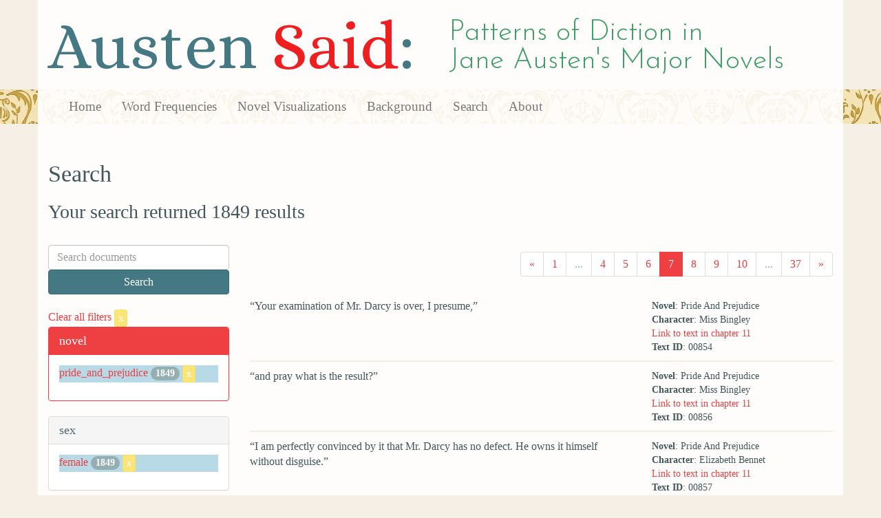

--- FILE ---
content_type: text/html; charset=utf-8
request_url: https://austen.unl.edu/search?novel=pride_and_prejudice&page=7&rows=50&sex=female
body_size: 6523
content:
<!DOCTYPE html>
<html xmlns:xs="http://www.w3.org/2001/XMLSchema" xmlns:tei="http://www.tei-c.org/ns/1.0" xmlns:functx="http://www.functx.com" xmlns="http://www.w3.org/1999/xhtml" class="search" hc="a0" hcx="0">
<head>
  <title>Austen</title>

  <meta http-equiv="Content-Type" content="text/html; charset=utf-8">
  <meta charset="utf-8">
  <meta http-equiv="X-UA-Compatible" content="IE=edge,chrome=1">
  <meta name="csrf-param" content="authenticity_token" />
<meta name="csrf-token" content="hGL4wZ5kAU3CVy52fe5mYekO11iouwZIetEGESfA793a2u9UZSiTdTv3RaDRXOaZwkN7G63GJ0w4QDXVsKJJrw" />
  <link rel="shortcut icon" type="image/x-icon" href="/assets/favicon-560f9beb82e4e35fc8c254191b220eb54de7ca6459e68a840f6ff14f379d59bb.ico" />
  
  <!-- Stylesheets -->
  
  <!-- Only need to call application because application calls the other two? -kmd 
	  todo figure this out and then remove comment -->
  <link rel="stylesheet" media="all" href="/assets/application-6603140774732962aa37b6551f958504a7aa9368ecce2939be1a54e3807f10cf.css" data-turbolinks-track="false" />



  <!-- Scripts -->
  <script src="https://ajax.googleapis.com/ajax/libs/jquery/1.10.2/jquery.min.js"></script>
  <!-- As above, application is calling the other files -->
  <script src="/assets/application-90ca552ef3b8f794966657cdf6484665bc5b48fe6b1199a4035d3d64f8fc6768.js" data-turbolinks-track="false"></script>
  

</head>

<body>
	
	<div class="header"><div class="container"><div class="site_title">
	<h1>Austen <span class="title_said">Said</span>:</h1>
	<h2>Patterns of Diction in <span class="secondary_title">Jane Austen's Major Novels</span></h2>
</div></div>


<div class="navbar navbar-default">
      <div class="container">
        <div class="navbar-header">
          <button type="button" class="navbar-toggle" data-toggle="collapse" data-target=".navbar-collapse">
            <span class="icon-bar"></span>
            <span class="icon-bar"></span>
            <span class="icon-bar"></span>
          </button>
         
        </div>
        <div class="navbar-collapse collapse">
          <ul class="nav navbar-nav">
            <li><a href="/">Home</a></li>
            <li><a href="/frequencies">Word Frequencies</a></li>
            <li><a href="/visualizations">Novel Visualizations</a></li>
            <li><a href="/background">Background</a></li>
            <li><a href="/search">Search</a></li>
            <li><a href="/about">About</a></li>
          </ul>
        </div>

      </div>
    </div>
</div><!-- /header -->


    <div class="container" id="wrapper">
      <h2>Search</h2>

<h3>Your search returned 1849 results</h3>

<br/>

<div class="row">
  <div class="col-md-3">
    <form class="form-inline" action="/search" accept-charset="UTF-8" method="get">
      <div class="form-group">
        <input type="hidden" name="qfield" id="qfield" value="text" autocomplete="off" />
          <input type="hidden" name="novel" id="novel" value="pride_and_prejudice" autocomplete="off" />
          
          <input type="hidden" name="sex" id="sex" value="female" autocomplete="off" />
          
          
          
          
          
          
          
        <input type="text" name="qtext" id="qtext" placeholder="Search documents" class="form-control main_search_text" />
        <input type="submit" name="commit" value="Search" class="btn btn-info submit_main_search_text" data-disable-with="Search" />
      </div>
</form>
    <br/>

      <div class="clear-filters-container">
        <a href="/search">
          Clear all filters 
          <button class="btn btn-warning btn-xs">x</button>
</a>      </div>

      <div class="panel panel-primary">
    <div class="panel-heading">
      <h3 class="panel-title">novel</h3>
    </div>
    <div class="panel-body">
      <ul class="list-unstyled">
          <li class=selected >
            <a href="/search?action=search&amp;controller=search&amp;novel=pride_and_prejudice&amp;rows=50&amp;sex=female">pride_and_prejudice</a> 
            <span class="badge">1849</span>
                <a href="/search?action=search&amp;controller=search&amp;rows=50&amp;sex=female">
                  <button class="btn btn-warning btn-xs">x</button>
</a>              </button>
          </li>
      </ul>
    </div>
  </div>


      <div class="panel panel-default">
    <div class="panel-heading">
      <h3 class="panel-title">sex</h3>
    </div>
    <div class="panel-body">
      <ul class="list-unstyled">
          <li class=selected >
            <a href="/search?action=search&amp;controller=search&amp;novel=pride_and_prejudice&amp;rows=50&amp;sex=female">female</a> 
            <span class="badge">1849</span>
                <a href="/search?action=search&amp;controller=search&amp;novel=pride_and_prejudice&amp;rows=50">
                  <button class="btn btn-warning btn-xs">x</button>
</a>              </button>
          </li>
      </ul>
    </div>
  </div>


      <div class="panel panel-default">
    <div class="panel-heading">
      <h3 class="panel-title">character_type</h3>
    </div>
    <div class="panel-body">
      <ul class="list-unstyled">
          <li  >
            <a href="/search?action=search&amp;character_type=&amp;controller=search&amp;novel=pride_and_prejudice&amp;rows=50&amp;sex=female">No label</a> 
            <span class="badge">9</span>
          </li>
          <li  >
            <a href="/search?action=search&amp;character_type=fool&amp;controller=search&amp;novel=pride_and_prejudice&amp;rows=50&amp;sex=female">fool</a> 
            <span class="badge">545</span>
          </li>
          <li  >
            <a href="/search?action=search&amp;character_type=heroine&amp;controller=search&amp;novel=pride_and_prejudice&amp;rows=50&amp;sex=female">heroine</a> 
            <span class="badge">1123</span>
          </li>
          <li  >
            <a href="/search?action=search&amp;character_type=neutral&amp;controller=search&amp;novel=pride_and_prejudice&amp;rows=50&amp;sex=female">neutral</a> 
            <span class="badge">160</span>
          </li>
      </ul>
    </div>
  </div>


      <div class="panel panel-default">
    <div class="panel-heading">
      <h3 class="panel-title">marriage status</h3>
    </div>
    <div class="panel-body">
      <ul class="list-unstyled">
          <li  >
            <a href="/search?action=search&amp;controller=search&amp;marriage_status=married&amp;novel=pride_and_prejudice&amp;rows=50&amp;sex=female">married</a> 
            <span class="badge">380</span>
          </li>
          <li  >
            <a href="/search?action=search&amp;controller=search&amp;marriage_status=mda&amp;novel=pride_and_prejudice&amp;rows=50&amp;sex=female">mda</a> 
            <span class="badge">99</span>
          </li>
          <li  >
            <a href="/search?action=search&amp;controller=search&amp;marriage_status=unmarried&amp;novel=pride_and_prejudice&amp;rows=50&amp;sex=female">unmarried</a> 
            <span class="badge">1265</span>
          </li>
          <li  >
            <a href="/search?action=search&amp;controller=search&amp;marriage_status=widowed&amp;novel=pride_and_prejudice&amp;rows=50&amp;sex=female">widowed</a> 
            <span class="badge">105</span>
          </li>
      </ul>
    </div>
  </div>


      <div class="panel panel-default">
    <div class="panel-heading">
      <h3 class="panel-title">class status</h3>
    </div>
    <div class="panel-body">
      <ul class="list-unstyled">
          <li  >
            <a href="/search?action=search&amp;class_status=aristocrat&amp;controller=search&amp;novel=pride_and_prejudice&amp;rows=50&amp;sex=female">aristocrat</a> 
            <span class="badge">77</span>
          </li>
          <li  >
            <a href="/search?action=search&amp;class_status=gentry&amp;controller=search&amp;novel=pride_and_prejudice&amp;rows=50&amp;sex=female">gentry</a> 
            <span class="badge">157</span>
          </li>
          <li  >
            <a href="/search?action=search&amp;class_status=landed+gentry&amp;controller=search&amp;novel=pride_and_prejudice&amp;rows=50&amp;sex=female">landed gentry</a> 
            <span class="badge">1481</span>
          </li>
          <li  >
            <a href="/search?action=search&amp;class_status=professional+class&amp;controller=search&amp;novel=pride_and_prejudice&amp;rows=50&amp;sex=female">professional class</a> 
            <span class="badge">106</span>
          </li>
          <li  >
            <a href="/search?action=search&amp;class_status=working+class&amp;controller=search&amp;novel=pride_and_prejudice&amp;rows=50&amp;sex=female">working class</a> 
            <span class="badge">28</span>
          </li>
      </ul>
    </div>
  </div>


      <div class="panel panel-default">
    <div class="panel-heading">
      <h3 class="panel-title">age</h3>
    </div>
    <div class="panel-body">
      <ul class="list-unstyled">
          <li  >
            <a href="/search?action=search&amp;age=&amp;controller=search&amp;novel=pride_and_prejudice&amp;rows=50&amp;sex=female">No label</a> 
            <span class="badge">11</span>
          </li>
          <li  >
            <a href="/search?action=search&amp;age=middle-aged&amp;controller=search&amp;novel=pride_and_prejudice&amp;rows=50&amp;sex=female">middle-aged</a> 
            <span class="badge">366</span>
          </li>
          <li  >
            <a href="/search?action=search&amp;age=old&amp;controller=search&amp;novel=pride_and_prejudice&amp;rows=50&amp;sex=female">old</a> 
            <span class="badge">101</span>
          </li>
          <li  >
            <a href="/search?action=search&amp;age=out&amp;controller=search&amp;novel=pride_and_prejudice&amp;rows=50&amp;sex=female">out</a> 
            <span class="badge">1364</span>
          </li>
          <li  >
            <a href="/search?action=search&amp;age=young+married&amp;controller=search&amp;novel=pride_and_prejudice&amp;rows=50&amp;sex=female">young married</a> 
            <span class="badge">106</span>
          </li>
      </ul>
    </div>
  </div>


      <div class="panel panel-default">
    <div class="panel-heading">
      <h3 class="panel-title">occupation</h3>
    </div>
    <div class="panel-body">
      <ul class="list-unstyled">
          <li  >
            <a href="/search?action=search&amp;controller=search&amp;novel=pride_and_prejudice&amp;occupation=servant&amp;rows=50&amp;sex=female">servant</a> 
            <span class="badge">28</span>
          </li>
      </ul>
    </div>
  </div>


      <div class="panel panel-default">
    <div class="panel-heading">
      <h3 class="panel-title">mode of speech</h3>
    </div>
    <div class="panel-body">
      <ul class="list-unstyled">
          <li  >
            <a href="/search?action=search&amp;controller=search&amp;mode_of_speech=fid&amp;novel=pride_and_prejudice&amp;rows=50&amp;sex=female">fid</a> 
            <span class="badge">567</span>
          </li>
          <li  >
            <a href="/search?action=search&amp;controller=search&amp;mode_of_speech=indirect&amp;novel=pride_and_prejudice&amp;rows=50&amp;sex=female">indirect</a> 
            <span class="badge">567</span>
          </li>
      </ul>
    </div>
  </div>


      <div class="panel panel-default">
    <div class="panel-heading">
      <h3 class="panel-title">speaker name</h3>
    </div>
    <div class="panel-body">
      <ul class="list-unstyled">
          <li  >
            <a href="/search?action=search&amp;controller=search&amp;novel=pride_and_prejudice&amp;rows=50&amp;sex=female&amp;speaker_name=Charlotte+Lucas">Charlotte Lucas</a> 
            <span class="badge">31</span>
          </li>
          <li  >
            <a href="/search?action=search&amp;controller=search&amp;novel=pride_and_prejudice&amp;rows=50&amp;sex=female&amp;speaker_name=Elizabeth+Bennet">Elizabeth Bennet</a> 
            <span class="badge">537</span>
          </li>
          <li  >
            <a href="/search?action=search&amp;controller=search&amp;novel=pride_and_prejudice&amp;rows=50&amp;sex=female&amp;speaker_name=Jane+Bennet">Jane Bennet</a> 
            <span class="badge">165</span>
          </li>
          <li  >
            <a href="/search?action=search&amp;controller=search&amp;novel=pride_and_prejudice&amp;rows=50&amp;sex=female&amp;speaker_name=Kitty+Bennet">Kitty Bennet</a> 
            <span class="badge">13</span>
          </li>
          <li  >
            <a href="/search?action=search&amp;controller=search&amp;novel=pride_and_prejudice&amp;rows=50&amp;sex=female&amp;speaker_name=Lady+Catherine+de+Bourgh">Lady Catherine de Bourgh</a> 
            <span class="badge">64</span>
          </li>
          <li  >
            <a href="/search?action=search&amp;controller=search&amp;novel=pride_and_prejudice&amp;rows=50&amp;sex=female&amp;speaker_name=Lydia+Bennet">Lydia Bennet</a> 
            <span class="badge">53</span>
          </li>
          <li  >
            <a href="/search?action=search&amp;controller=search&amp;novel=pride_and_prejudice&amp;rows=50&amp;sex=female&amp;speaker_name=Maria+Lucas">Maria Lucas</a> 
            <span class="badge">7</span>
          </li>
          <li  >
            <a href="/search?action=search&amp;controller=search&amp;novel=pride_and_prejudice&amp;rows=50&amp;sex=female&amp;speaker_name=Mary+Bennet">Mary Bennet</a> 
            <span class="badge">10</span>
          </li>
          <li  >
            <a href="/search?action=search&amp;controller=search&amp;novel=pride_and_prejudice&amp;rows=50&amp;sex=female&amp;speaker_name=Miss+Bingley">Miss Bingley</a> 
            <span class="badge">83</span>
          </li>
          <li  >
            <a href="/search?action=search&amp;controller=search&amp;novel=pride_and_prejudice&amp;rows=50&amp;sex=female&amp;speaker_name=Mrs.+Bennet">Mrs. Bennet</a> 
            <span class="badge">201</span>
          </li>
          <li  >
            <a href="/search?action=search&amp;controller=search&amp;novel=pride_and_prejudice&amp;rows=50&amp;sex=female&amp;speaker_name=Mrs.+Gardiner">Mrs. Gardiner</a> 
            <span class="badge">86</span>
          </li>
          <li  >
            <a href="/search?action=search&amp;controller=search&amp;novel=pride_and_prejudice&amp;rows=50&amp;sex=female&amp;speaker_name=Mrs.+Hill">Mrs. Hill</a> 
            <span class="badge">3</span>
          </li>
          <li  >
            <a href="/search?action=search&amp;controller=search&amp;novel=pride_and_prejudice&amp;rows=50&amp;sex=female&amp;speaker_name=Mrs.+Hurst">Mrs. Hurst</a> 
            <span class="badge">7</span>
          </li>
          <li  >
            <a href="/search?action=search&amp;controller=search&amp;novel=pride_and_prejudice&amp;rows=50&amp;sex=female&amp;speaker_name=Mrs.+Phillips">Mrs. Phillips</a> 
            <span class="badge">2</span>
          </li>
          <li  >
            <a href="/search?action=search&amp;controller=search&amp;novel=pride_and_prejudice&amp;rows=50&amp;sex=female&amp;speaker_name=Mrs.+Reynolds">Mrs. Reynolds</a> 
            <span class="badge">19</span>
          </li>
          <li  >
            <a href="/search?action=search&amp;controller=search&amp;novel=pride_and_prejudice&amp;rows=50&amp;sex=female&amp;speaker_name=Narrator+as+Charlotte+Lucas">Narrator as Charlotte Lucas</a> 
            <span class="badge">15</span>
          </li>
          <li  >
            <a href="/search?action=search&amp;controller=search&amp;novel=pride_and_prejudice&amp;rows=50&amp;sex=female&amp;speaker_name=Narrator+as+Elizabeth+Bennet">Narrator as Elizabeth Bennet</a> 
            <span class="badge">401</span>
          </li>
          <li  >
            <a href="/search?action=search&amp;controller=search&amp;novel=pride_and_prejudice&amp;rows=50&amp;sex=female&amp;speaker_name=Narrator+as+Jane+Bennet">Narrator as Jane Bennet</a> 
            <span class="badge">20</span>
          </li>
          <li  >
            <a href="/search?action=search&amp;controller=search&amp;novel=pride_and_prejudice&amp;rows=50&amp;sex=female&amp;speaker_name=Narrator+as+Kitty+Bennet">Narrator as Kitty Bennet</a> 
            <span class="badge">1</span>
          </li>
          <li  >
            <a href="/search?action=search&amp;controller=search&amp;novel=pride_and_prejudice&amp;rows=50&amp;sex=female&amp;speaker_name=Narrator+as+Lady+Catherine+de+Bourgh">Narrator as Lady Catherine de Bourgh</a> 
            <span class="badge">13</span>
          </li>
          <li  >
            <a href="/search?action=search&amp;controller=search&amp;novel=pride_and_prejudice&amp;rows=50&amp;sex=female&amp;speaker_name=Narrator+as+Lady+Lucas">Narrator as Lady Lucas</a> 
            <span class="badge">2</span>
          </li>
          <li  >
            <a href="/search?action=search&amp;controller=search&amp;novel=pride_and_prejudice&amp;rows=50&amp;sex=female&amp;speaker_name=Narrator+as+Lydia+Bennet">Narrator as Lydia Bennet</a> 
            <span class="badge">13</span>
          </li>
          <li  >
            <a href="/search?action=search&amp;controller=search&amp;novel=pride_and_prejudice&amp;rows=50&amp;sex=female&amp;speaker_name=Narrator+as+Mary+Bennet">Narrator as Mary Bennet</a> 
            <span class="badge">3</span>
          </li>
          <li  >
            <a href="/search?action=search&amp;controller=search&amp;novel=pride_and_prejudice&amp;rows=50&amp;sex=female&amp;speaker_name=Narrator+as+Miss+Bingley">Narrator as Miss Bingley</a> 
            <span class="badge">11</span>
          </li>
          <li  >
            <a href="/search?action=search&amp;controller=search&amp;novel=pride_and_prejudice&amp;rows=50&amp;sex=female&amp;speaker_name=Narrator+as+Mrs.+Bennet">Narrator as Mrs. Bennet</a> 
            <span class="badge">64</span>
          </li>
          <li  >
            <a href="/search?action=search&amp;controller=search&amp;novel=pride_and_prejudice&amp;rows=50&amp;sex=female&amp;speaker_name=Narrator+as+Mrs.+Gardiner">Narrator as Mrs. Gardiner</a> 
            <span class="badge">9</span>
          </li>
          <li  >
            <a href="/search?action=search&amp;controller=search&amp;novel=pride_and_prejudice&amp;rows=50&amp;sex=female&amp;speaker_name=Narrator+as+Mrs.+Hill">Narrator as Mrs. Hill</a> 
            <span class="badge">1</span>
          </li>
          <li  >
            <a href="/search?action=search&amp;controller=search&amp;novel=pride_and_prejudice&amp;rows=50&amp;sex=female&amp;speaker_name=Narrator+as+Mrs.+Phillips">Narrator as Mrs. Phillips</a> 
            <span class="badge">9</span>
          </li>
          <li  >
            <a href="/search?action=search&amp;controller=search&amp;novel=pride_and_prejudice&amp;rows=50&amp;sex=female&amp;speaker_name=Narrator+as+Mrs.+Reynolds">Narrator as Mrs. Reynolds</a> 
            <span class="badge">5</span>
          </li>
          <li  >
            <a href="/search?action=search&amp;controller=search&amp;novel=pride_and_prejudice&amp;rows=50&amp;sex=female&amp;speaker_name=Unknown+girl">Unknown girl</a> 
            <span class="badge">1</span>
          </li>
      </ul>
    </div>
  </div>



  </div>

  <div class="col-md-9">
    <div class="row search_controls">
      <div class="col-md-3 search_limit">
      </div>
      <div class="col-md-9 pagination_container">
      <nav><ul class='pagination'><li><a href="/search?novel=pride_and_prejudice&amp;page=6&amp;rows=50&amp;sex=female"><span aria-hidden='true'>&laquo;</span></a></li><li><a href="/search?novel=pride_and_prejudice&amp;page=1&amp;rows=50&amp;sex=female">1</a></li><li class='disabled'><span>...</span></li><li><a href="/search?novel=pride_and_prejudice&amp;page=4&amp;rows=50&amp;sex=female">4</a></li><li><a href="/search?novel=pride_and_prejudice&amp;page=5&amp;rows=50&amp;sex=female">5</a></li><li><a href="/search?novel=pride_and_prejudice&amp;page=6&amp;rows=50&amp;sex=female">6</a></li><li class='active'><a href="/search?novel=pride_and_prejudice&amp;page=7&amp;rows=50&amp;sex=female">7</a></li><li><a href="/search?novel=pride_and_prejudice&amp;page=8&amp;rows=50&amp;sex=female">8</a></li><li><a href="/search?novel=pride_and_prejudice&amp;page=9&amp;rows=50&amp;sex=female">9</a></li><li><a href="/search?novel=pride_and_prejudice&amp;page=10&amp;rows=50&amp;sex=female">10</a></li><li class='disabled'><span>...</span></li><li><a href="/search?novel=pride_and_prejudice&amp;page=37&amp;rows=50&amp;sex=female">37</a></li><li><a href="/search?novel=pride_and_prejudice&amp;page=8&amp;rows=50&amp;sex=female"><span aria-hidden='true'>&raquo;</span></a></li></ul></nav>
      </div>
    </div> <!-- /row search controls-->

        <div class="search_results">
          <div class="row">
            <div class="col-md-8 search_results_text">
                “Your examination of Mr. Darcy is over, I presume,”
            </div>
            <div class="col-md-4 search_results_info">
              <ul>
                <li><strong>Novel</strong>: Pride And Prejudice</li>
                <li><strong>Character</strong>: Miss Bingley</li>
                <li><a href="/visualizations/pride_and_prejudice/11#said_no_00854">Link to text in chapter 11</a> </li>
                <!-- <li><strong>id</strong>: <#= doc['id'] %></li> -->
                <!-- <li><strong>chapter</strong>: <#= doc['chapter'] %></li> -->
                <li><strong>Text ID</strong>: 00854</li>
                <!-- <li><strong>speaker_id</strong>: <#= doc['speaker_id'] %></li> -->
              </ul>
            </div>
          </div>
        </div>
        <div class="search_results">
          <div class="row">
            <div class="col-md-8 search_results_text">
                “and pray what is the result?”
            </div>
            <div class="col-md-4 search_results_info">
              <ul>
                <li><strong>Novel</strong>: Pride And Prejudice</li>
                <li><strong>Character</strong>: Miss Bingley</li>
                <li><a href="/visualizations/pride_and_prejudice/11#said_no_00856">Link to text in chapter 11</a> </li>
                <!-- <li><strong>id</strong>: <#= doc['id'] %></li> -->
                <!-- <li><strong>chapter</strong>: <#= doc['chapter'] %></li> -->
                <li><strong>Text ID</strong>: 00856</li>
                <!-- <li><strong>speaker_id</strong>: <#= doc['speaker_id'] %></li> -->
              </ul>
            </div>
          </div>
        </div>
        <div class="search_results">
          <div class="row">
            <div class="col-md-8 search_results_text">
                “I am perfectly convinced by it that Mr. Darcy has no defect. He owns it himself without disguise.”
            </div>
            <div class="col-md-4 search_results_info">
              <ul>
                <li><strong>Novel</strong>: Pride And Prejudice</li>
                <li><strong>Character</strong>: Elizabeth Bennet</li>
                <li><a href="/visualizations/pride_and_prejudice/11#said_no_00857">Link to text in chapter 11</a> </li>
                <!-- <li><strong>id</strong>: <#= doc['id'] %></li> -->
                <!-- <li><strong>chapter</strong>: <#= doc['chapter'] %></li> -->
                <li><strong>Text ID</strong>: 00857</li>
                <!-- <li><strong>speaker_id</strong>: <#= doc['speaker_id'] %></li> -->
              </ul>
            </div>
          </div>
        </div>
        <div class="search_results">
          <div class="row">
            <div class="col-md-8 search_results_text">
                “That is a failing indeed!”
            </div>
            <div class="col-md-4 search_results_info">
              <ul>
                <li><strong>Novel</strong>: Pride And Prejudice</li>
                <li><strong>Character</strong>: Elizabeth Bennet</li>
                <li><a href="/visualizations/pride_and_prejudice/11#said_no_00861">Link to text in chapter 11</a> </li>
                <!-- <li><strong>id</strong>: <#= doc['id'] %></li> -->
                <!-- <li><strong>chapter</strong>: <#= doc['chapter'] %></li> -->
                <li><strong>Text ID</strong>: 00861</li>
                <!-- <li><strong>speaker_id</strong>: <#= doc['speaker_id'] %></li> -->
              </ul>
            </div>
          </div>
        </div>
        <div class="search_results">
          <div class="row">
            <div class="col-md-8 search_results_text">
                “Implacable resentment is a shade in a character. But you have chosen your fault well. I really cannot laugh at it. You are safe from me.”
            </div>
            <div class="col-md-4 search_results_info">
              <ul>
                <li><strong>Novel</strong>: Pride And Prejudice</li>
                <li><strong>Character</strong>: Elizabeth Bennet</li>
                <li><a href="/visualizations/pride_and_prejudice/11#said_no_00863">Link to text in chapter 11</a> </li>
                <!-- <li><strong>id</strong>: <#= doc['id'] %></li> -->
                <!-- <li><strong>chapter</strong>: <#= doc['chapter'] %></li> -->
                <li><strong>Text ID</strong>: 00863</li>
                <!-- <li><strong>speaker_id</strong>: <#= doc['speaker_id'] %></li> -->
              </ul>
            </div>
          </div>
        </div>
        <div class="search_results">
          <div class="row">
            <div class="col-md-8 search_results_text">
                “And your defect is a propensity to hate everybody.”
            </div>
            <div class="col-md-4 search_results_info">
              <ul>
                <li><strong>Novel</strong>: Pride And Prejudice</li>
                <li><strong>Character</strong>: Elizabeth Bennet</li>
                <li><a href="/visualizations/pride_and_prejudice/11#said_no_00865">Link to text in chapter 11</a> </li>
                <!-- <li><strong>id</strong>: <#= doc['id'] %></li> -->
                <!-- <li><strong>chapter</strong>: <#= doc['chapter'] %></li> -->
                <li><strong>Text ID</strong>: 00865</li>
                <!-- <li><strong>speaker_id</strong>: <#= doc['speaker_id'] %></li> -->
              </ul>
            </div>
          </div>
        </div>
        <div class="search_results">
          <div class="row">
            <div class="col-md-8 search_results_text">
                “Do let us have a little music,”
            </div>
            <div class="col-md-4 search_results_info">
              <ul>
                <li><strong>Novel</strong>: Pride And Prejudice</li>
                <li><strong>Character</strong>: Miss Bingley</li>
                <li><a href="/visualizations/pride_and_prejudice/11#said_no_00869">Link to text in chapter 11</a> </li>
                <!-- <li><strong>id</strong>: <#= doc['id'] %></li> -->
                <!-- <li><strong>chapter</strong>: <#= doc['chapter'] %></li> -->
                <li><strong>Text ID</strong>: 00869</li>
                <!-- <li><strong>speaker_id</strong>: <#= doc['speaker_id'] %></li> -->
              </ul>
            </div>
          </div>
        </div>
        <div class="search_results">
          <div class="row">
            <div class="col-md-8 search_results_text">
                “Louisa, you will not mind my waking Mr. Hurst?”
            </div>
            <div class="col-md-4 search_results_info">
              <ul>
                <li><strong>Novel</strong>: Pride And Prejudice</li>
                <li><strong>Character</strong>: Miss Bingley</li>
                <li><a href="/visualizations/pride_and_prejudice/11#said_no_00871">Link to text in chapter 11</a> </li>
                <!-- <li><strong>id</strong>: <#= doc['id'] %></li> -->
                <!-- <li><strong>chapter</strong>: <#= doc['chapter'] %></li> -->
                <li><strong>Text ID</strong>: 00871</li>
                <!-- <li><strong>speaker_id</strong>: <#= doc['speaker_id'] %></li> -->
              </ul>
            </div>
          </div>
        </div>
        <div class="search_results">
          <div class="row">
            <div class="col-md-8 search_results_text">
                the carriage might be sent for them in the course of the day.
            </div>
            <div class="col-md-4 search_results_info">
              <ul>
                <li><strong>Novel</strong>: Pride And Prejudice</li>
                <li><strong>Character</strong>: Narrator as Elizabeth Bennet</li>
                <li><a href="/visualizations/pride_and_prejudice/12#said_no_00877">Link to text in chapter 12</a> </li>
                <!-- <li><strong>id</strong>: <#= doc['id'] %></li> -->
                <!-- <li><strong>chapter</strong>: <#= doc['chapter'] %></li> -->
                <li><strong>Text ID</strong>: 00877</li>
                <!-- <li><strong>speaker_id</strong>: <#= doc['speaker_id'] %></li> -->
              </ul>
            </div>
          </div>
        </div>
        <div class="search_results">
          <div class="row">
            <div class="col-md-8 search_results_text">
                they could not possibly have the carriage before Tuesday;
            </div>
            <div class="col-md-4 search_results_info">
              <ul>
                <li><strong>Novel</strong>: Pride And Prejudice</li>
                <li><strong>Character</strong>: Narrator as Mrs. Bennet</li>
                <li><a href="/visualizations/pride_and_prejudice/12#said_no_00880">Link to text in chapter 12</a> </li>
                <!-- <li><strong>id</strong>: <#= doc['id'] %></li> -->
                <!-- <li><strong>chapter</strong>: <#= doc['chapter'] %></li> -->
                <li><strong>Text ID</strong>: 00880</li>
                <!-- <li><strong>speaker_id</strong>: <#= doc['speaker_id'] %></li> -->
              </ul>
            </div>
          </div>
        </div>
        <div class="search_results">
          <div class="row">
            <div class="col-md-8 search_results_text">
                if Mr. Bingley and his sister pressed them to stay longer, she could spare them very well.
            </div>
            <div class="col-md-4 search_results_info">
              <ul>
                <li><strong>Novel</strong>: Pride And Prejudice</li>
                <li><strong>Character</strong>: Narrator as Mrs. Bennet</li>
                <li><a href="/visualizations/pride_and_prejudice/12#said_no_00883">Link to text in chapter 12</a> </li>
                <!-- <li><strong>id</strong>: <#= doc['id'] %></li> -->
                <!-- <li><strong>chapter</strong>: <#= doc['chapter'] %></li> -->
                <li><strong>Text ID</strong>: 00883</li>
                <!-- <li><strong>speaker_id</strong>: <#= doc['speaker_id'] %></li> -->
              </ul>
            </div>
          </div>
        </div>
        <div class="search_results">
          <div class="row">
            <div class="col-md-8 search_results_text">
                at their coming,
            </div>
            <div class="col-md-4 search_results_info">
              <ul>
                <li><strong>Novel</strong>: Pride And Prejudice</li>
                <li><strong>Character</strong>: Narrator as Mrs. Bennet</li>
                <li><a href="/visualizations/pride_and_prejudice/12#said_no_00900">Link to text in chapter 12</a> </li>
                <!-- <li><strong>id</strong>: <#= doc['id'] %></li> -->
                <!-- <li><strong>chapter</strong>: <#= doc['chapter'] %></li> -->
                <li><strong>Text ID</strong>: 00900</li>
                <!-- <li><strong>speaker_id</strong>: <#= doc['speaker_id'] %></li> -->
              </ul>
            </div>
          </div>
        </div>
        <div class="search_results">
          <div class="row">
            <div class="col-md-8 search_results_text">
                very wrong to give so much trouble,
            </div>
            <div class="col-md-4 search_results_info">
              <ul>
                <li><strong>Novel</strong>: Pride And Prejudice</li>
                <li><strong>Character</strong>: Narrator as Mrs. Bennet</li>
                <li><a href="/visualizations/pride_and_prejudice/12#said_no_00903">Link to text in chapter 12</a> </li>
                <!-- <li><strong>id</strong>: <#= doc['id'] %></li> -->
                <!-- <li><strong>chapter</strong>: <#= doc['chapter'] %></li> -->
                <li><strong>Text ID</strong>: 00903</li>
                <!-- <li><strong>speaker_id</strong>: <#= doc['speaker_id'] %></li> -->
              </ul>
            </div>
          </div>
        </div>
        <div class="search_results">
          <div class="row">
            <div class="col-md-8 search_results_text">
                Jane would have caught cold again.
            </div>
            <div class="col-md-4 search_results_info">
              <ul>
                <li><strong>Novel</strong>: Pride And Prejudice</li>
                <li><strong>Character</strong>: Narrator as Mrs. Bennet</li>
                <li><a href="/visualizations/pride_and_prejudice/12#said_no_00906">Link to text in chapter 12</a> </li>
                <!-- <li><strong>id</strong>: <#= doc['id'] %></li> -->
                <!-- <li><strong>chapter</strong>: <#= doc['chapter'] %></li> -->
                <li><strong>Text ID</strong>: 00906</li>
                <!-- <li><strong>speaker_id</strong>: <#= doc['speaker_id'] %></li> -->
              </ul>
            </div>
          </div>
        </div>
        <div class="search_results">
          <div class="row">
            <div class="col-md-8 search_results_text">
                “Who do you mean, my dear? I know of nobody that is coming, I am sure, unless Charlotte Lucas should happen to call in — and I hope my dinners are good enough for her. I do not believe she often sees such at home.”
            </div>
            <div class="col-md-4 search_results_info">
              <ul>
                <li><strong>Novel</strong>: Pride And Prejudice</li>
                <li><strong>Character</strong>: Mrs. Bennet</li>
                <li><a href="/visualizations/pride_and_prejudice/13#said_no_00913">Link to text in chapter 13</a> </li>
                <!-- <li><strong>id</strong>: <#= doc['id'] %></li> -->
                <!-- <li><strong>chapter</strong>: <#= doc['chapter'] %></li> -->
                <li><strong>Text ID</strong>: 00913</li>
                <!-- <li><strong>speaker_id</strong>: <#= doc['speaker_id'] %></li> -->
              </ul>
            </div>
          </div>
        </div>
        <div class="search_results">
          <div class="row">
            <div class="col-md-8 search_results_text">
                “A gentleman and a stranger! It is Mr. Bingley, I am sure. Why Jane — you never dropt a word of this; you sly thing! Well, I am sure I shall be extremely glad to see Mr. Bingley. But — good Lord! how unlucky! There is not a bit of fish to be got to-day. Lydia, my love, ring the bell — I must speak to Hill this moment.”
            </div>
            <div class="col-md-4 search_results_info">
              <ul>
                <li><strong>Novel</strong>: Pride And Prejudice</li>
                <li><strong>Character</strong>: Mrs. Bennet</li>
                <li><a href="/visualizations/pride_and_prejudice/13#said_no_00916">Link to text in chapter 13</a> </li>
                <!-- <li><strong>id</strong>: <#= doc['id'] %></li> -->
                <!-- <li><strong>chapter</strong>: <#= doc['chapter'] %></li> -->
                <li><strong>Text ID</strong>: 00916</li>
                <!-- <li><strong>speaker_id</strong>: <#= doc['speaker_id'] %></li> -->
              </ul>
            </div>
          </div>
        </div>
        <div class="search_results">
          <div class="row">
            <div class="col-md-8 search_results_text">
                “Oh! my dear,”
            </div>
            <div class="col-md-4 search_results_info">
              <ul>
                <li><strong>Novel</strong>: Pride And Prejudice</li>
                <li><strong>Character</strong>: Mrs. Bennet</li>
                <li><a href="/visualizations/pride_and_prejudice/13#said_no_00923">Link to text in chapter 13</a> </li>
                <!-- <li><strong>id</strong>: <#= doc['id'] %></li> -->
                <!-- <li><strong>chapter</strong>: <#= doc['chapter'] %></li> -->
                <li><strong>Text ID</strong>: 00923</li>
                <!-- <li><strong>speaker_id</strong>: <#= doc['speaker_id'] %></li> -->
              </ul>
            </div>
          </div>
        </div>
        <div class="search_results">
          <div class="row">
            <div class="col-md-8 search_results_text">
                “I cannot bear to hear that mentioned. Pray do not talk of that odious man. I do think it is the hardest thing in the world, that your estate should be entailed away from your own children; and I am sure, if I had been you, I should have tried long ago to do something or other about it.”
            </div>
            <div class="col-md-4 search_results_info">
              <ul>
                <li><strong>Novel</strong>: Pride And Prejudice</li>
                <li><strong>Character</strong>: Mrs. Bennet</li>
                <li><a href="/visualizations/pride_and_prejudice/13#said_no_00925">Link to text in chapter 13</a> </li>
                <!-- <li><strong>id</strong>: <#= doc['id'] %></li> -->
                <!-- <li><strong>chapter</strong>: <#= doc['chapter'] %></li> -->
                <li><strong>Text ID</strong>: 00925</li>
                <!-- <li><strong>speaker_id</strong>: <#= doc['speaker_id'] %></li> -->
              </ul>
            </div>
          </div>
        </div>
        <div class="search_results">
          <div class="row">
            <div class="col-md-8 search_results_text">
                against the cruelty of settling an estate away from a family of five daughters, in favour of a man whom nobody cared anything about.
            </div>
            <div class="col-md-4 search_results_info">
              <ul>
                <li><strong>Novel</strong>: Pride And Prejudice</li>
                <li><strong>Character</strong>: Narrator as Mrs. Bennet</li>
                <li><a href="/visualizations/pride_and_prejudice/13#said_no_00928">Link to text in chapter 13</a> </li>
                <!-- <li><strong>id</strong>: <#= doc['id'] %></li> -->
                <!-- <li><strong>chapter</strong>: <#= doc['chapter'] %></li> -->
                <li><strong>Text ID</strong>: 00928</li>
                <!-- <li><strong>speaker_id</strong>: <#= doc['speaker_id'] %></li> -->
              </ul>
            </div>
          </div>
        </div>
        <div class="search_results">
          <div class="row">
            <div class="col-md-8 search_results_text">
                “No, that I am sure I shall not; and I think it is very impertinent of him to write to you at all, and very hypocritical. I hate such false friends. Why could he not keep on quarreling with you, as his father did before him?”
            </div>
            <div class="col-md-4 search_results_info">
              <ul>
                <li><strong>Novel</strong>: Pride And Prejudice</li>
                <li><strong>Character</strong>: Mrs. Bennet</li>
                <li><a href="/visualizations/pride_and_prejudice/13#said_no_00932">Link to text in chapter 13</a> </li>
                <!-- <li><strong>id</strong>: <#= doc['id'] %></li> -->
                <!-- <li><strong>chapter</strong>: <#= doc['chapter'] %></li> -->
                <li><strong>Text ID</strong>: 00932</li>
                <!-- <li><strong>speaker_id</strong>: <#= doc['speaker_id'] %></li> -->
              </ul>
            </div>
          </div>
        </div>
        <div class="search_results">
          <div class="row">
            <div class="col-md-8 search_results_text">
                “There is some sense in what he says about the girls however, and if he is disposed to make them any amends, I shall not be the person to discourage him.”
            </div>
            <div class="col-md-4 search_results_info">
              <ul>
                <li><strong>Novel</strong>: Pride And Prejudice</li>
                <li><strong>Character</strong>: Mrs. Bennet</li>
                <li><a href="/visualizations/pride_and_prejudice/13#said_no_00942">Link to text in chapter 13</a> </li>
                <!-- <li><strong>id</strong>: <#= doc['id'] %></li> -->
                <!-- <li><strong>chapter</strong>: <#= doc['chapter'] %></li> -->
                <li><strong>Text ID</strong>: 00942</li>
                <!-- <li><strong>speaker_id</strong>: <#= doc['speaker_id'] %></li> -->
              </ul>
            </div>
          </div>
        </div>
        <div class="search_results">
          <div class="row">
            <div class="col-md-8 search_results_text">
                “Though it is difficult,”
            </div>
            <div class="col-md-4 search_results_info">
              <ul>
                <li><strong>Novel</strong>: Pride And Prejudice</li>
                <li><strong>Character</strong>: Jane Bennet</li>
                <li><a href="/visualizations/pride_and_prejudice/13#said_no_00943">Link to text in chapter 13</a> </li>
                <!-- <li><strong>id</strong>: <#= doc['id'] %></li> -->
                <!-- <li><strong>chapter</strong>: <#= doc['chapter'] %></li> -->
                <li><strong>Text ID</strong>: 00943</li>
                <!-- <li><strong>speaker_id</strong>: <#= doc['speaker_id'] %></li> -->
              </ul>
            </div>
          </div>
        </div>
        <div class="search_results">
          <div class="row">
            <div class="col-md-8 search_results_text">
                “to guess in what way he can mean to make us the atonement he thinks our due, the wish is certainly to his credit.”
            </div>
            <div class="col-md-4 search_results_info">
              <ul>
                <li><strong>Novel</strong>: Pride And Prejudice</li>
                <li><strong>Character</strong>: Jane Bennet</li>
                <li><a href="/visualizations/pride_and_prejudice/13#said_no_00945">Link to text in chapter 13</a> </li>
                <!-- <li><strong>id</strong>: <#= doc['id'] %></li> -->
                <!-- <li><strong>chapter</strong>: <#= doc['chapter'] %></li> -->
                <li><strong>Text ID</strong>: 00945</li>
                <!-- <li><strong>speaker_id</strong>: <#= doc['speaker_id'] %></li> -->
              </ul>
            </div>
          </div>
        </div>
        <div class="search_results">
          <div class="row">
            <div class="col-md-8 search_results_text">
                “He must be an oddity, I think,”
            </div>
            <div class="col-md-4 search_results_info">
              <ul>
                <li><strong>Novel</strong>: Pride And Prejudice</li>
                <li><strong>Character</strong>: Elizabeth Bennet</li>
                <li><a href="/visualizations/pride_and_prejudice/13#said_no_00947">Link to text in chapter 13</a> </li>
                <!-- <li><strong>id</strong>: <#= doc['id'] %></li> -->
                <!-- <li><strong>chapter</strong>: <#= doc['chapter'] %></li> -->
                <li><strong>Text ID</strong>: 00947</li>
                <!-- <li><strong>speaker_id</strong>: <#= doc['speaker_id'] %></li> -->
              </ul>
            </div>
          </div>
        </div>
        <div class="search_results">
          <div class="row">
            <div class="col-md-8 search_results_text">
                “I cannot make him out. — There is something very pompous in his style. — And what can he mean by apologising for being next in the entail? — We cannot suppose he would help it if he could. — Could he be a sensible man, sir?”
            </div>
            <div class="col-md-4 search_results_info">
              <ul>
                <li><strong>Novel</strong>: Pride And Prejudice</li>
                <li><strong>Character</strong>: Elizabeth Bennet</li>
                <li><a href="/visualizations/pride_and_prejudice/13#said_no_00949">Link to text in chapter 13</a> </li>
                <!-- <li><strong>id</strong>: <#= doc['id'] %></li> -->
                <!-- <li><strong>chapter</strong>: <#= doc['chapter'] %></li> -->
                <li><strong>Text ID</strong>: 00949</li>
                <!-- <li><strong>speaker_id</strong>: <#= doc['speaker_id'] %></li> -->
              </ul>
            </div>
          </div>
        </div>
        <div class="search_results">
          <div class="row">
            <div class="col-md-8 search_results_text">
                “In point of composition,”
            </div>
            <div class="col-md-4 search_results_info">
              <ul>
                <li><strong>Novel</strong>: Pride And Prejudice</li>
                <li><strong>Character</strong>: Mary Bennet</li>
                <li><a href="/visualizations/pride_and_prejudice/13#said_no_00951">Link to text in chapter 13</a> </li>
                <!-- <li><strong>id</strong>: <#= doc['id'] %></li> -->
                <!-- <li><strong>chapter</strong>: <#= doc['chapter'] %></li> -->
                <li><strong>Text ID</strong>: 00951</li>
                <!-- <li><strong>speaker_id</strong>: <#= doc['speaker_id'] %></li> -->
              </ul>
            </div>
          </div>
        </div>
        <div class="search_results">
          <div class="row">
            <div class="col-md-8 search_results_text">
                “the letter does not seem defective. The idea of the olive-branch perhaps is not wholly new, yet I think it is well expressed.”
            </div>
            <div class="col-md-4 search_results_info">
              <ul>
                <li><strong>Novel</strong>: Pride And Prejudice</li>
                <li><strong>Character</strong>: Mary Bennet</li>
                <li><a href="/visualizations/pride_and_prejudice/13#said_no_00953">Link to text in chapter 13</a> </li>
                <!-- <li><strong>id</strong>: <#= doc['id'] %></li> -->
                <!-- <li><strong>chapter</strong>: <#= doc['chapter'] %></li> -->
                <li><strong>Text ID</strong>: 00953</li>
                <!-- <li><strong>speaker_id</strong>: <#= doc['speaker_id'] %></li> -->
              </ul>
            </div>
          </div>
        </div>
        <div class="search_results">
          <div class="row">
            <div class="col-md-8 search_results_text">
                “You are very kind, I am sure; and I wish with all my heart it may prove so, for else they will be destitute enough. Things are settled so oddly.”
            </div>
            <div class="col-md-4 search_results_info">
              <ul>
                <li><strong>Novel</strong>: Pride And Prejudice</li>
                <li><strong>Character</strong>: Mrs. Bennet</li>
                <li><a href="/visualizations/pride_and_prejudice/13#said_no_00964">Link to text in chapter 13</a> </li>
                <!-- <li><strong>id</strong>: <#= doc['id'] %></li> -->
                <!-- <li><strong>chapter</strong>: <#= doc['chapter'] %></li> -->
                <li><strong>Text ID</strong>: 00964</li>
                <!-- <li><strong>speaker_id</strong>: <#= doc['speaker_id'] %></li> -->
              </ul>
            </div>
          </div>
        </div>
        <div class="search_results">
          <div class="row">
            <div class="col-md-8 search_results_text">
                “Ah! sir, I do indeed. It is a grievous affair to my poor girls, you must confess. Not that I mean to find fault with you, for such things I know are all chance in this world. There is no knowing how estates will go when once they come to be entailed.”
            </div>
            <div class="col-md-4 search_results_info">
              <ul>
                <li><strong>Novel</strong>: Pride And Prejudice</li>
                <li><strong>Character</strong>: Mrs. Bennet</li>
                <li><a href="/visualizations/pride_and_prejudice/13#said_no_00966">Link to text in chapter 13</a> </li>
                <!-- <li><strong>id</strong>: <#= doc['id'] %></li> -->
                <!-- <li><strong>chapter</strong>: <#= doc['chapter'] %></li> -->
                <li><strong>Text ID</strong>: 00966</li>
                <!-- <li><strong>speaker_id</strong>: <#= doc['speaker_id'] %></li> -->
              </ul>
            </div>
          </div>
        </div>
        <div class="search_results">
          <div class="row">
            <div class="col-md-8 search_results_text">
                they were very well able to keep a good cook,
            </div>
            <div class="col-md-4 search_results_info">
              <ul>
                <li><strong>Novel</strong>: Pride And Prejudice</li>
                <li><strong>Character</strong>: Narrator as Mrs. Bennet</li>
                <li><a href="/visualizations/pride_and_prejudice/13#said_no_00973">Link to text in chapter 13</a> </li>
                <!-- <li><strong>id</strong>: <#= doc['id'] %></li> -->
                <!-- <li><strong>chapter</strong>: <#= doc['chapter'] %></li> -->
                <li><strong>Text ID</strong>: 00973</li>
                <!-- <li><strong>speaker_id</strong>: <#= doc['speaker_id'] %></li> -->
              </ul>
            </div>
          </div>
        </div>
        <div class="search_results">
          <div class="row">
            <div class="col-md-8 search_results_text">
                her daughters had nothing to do in the kitchen.
            </div>
            <div class="col-md-4 search_results_info">
              <ul>
                <li><strong>Novel</strong>: Pride And Prejudice</li>
                <li><strong>Character</strong>: Narrator as Mrs. Bennet</li>
                <li><a href="/visualizations/pride_and_prejudice/13#said_no_00976">Link to text in chapter 13</a> </li>
                <!-- <li><strong>id</strong>: <#= doc['id'] %></li> -->
                <!-- <li><strong>chapter</strong>: <#= doc['chapter'] %></li> -->
                <li><strong>Text ID</strong>: 00976</li>
                <!-- <li><strong>speaker_id</strong>: <#= doc['speaker_id'] %></li> -->
              </ul>
            </div>
          </div>
        </div>
        <div class="search_results">
          <div class="row">
            <div class="col-md-8 search_results_text">
                herself not at all offended;
            </div>
            <div class="col-md-4 search_results_info">
              <ul>
                <li><strong>Novel</strong>: Pride And Prejudice</li>
                <li><strong>Character</strong>: Narrator as Mrs. Bennet</li>
                <li><a href="/visualizations/pride_and_prejudice/13#said_no_00981">Link to text in chapter 13</a> </li>
                <!-- <li><strong>id</strong>: <#= doc['id'] %></li> -->
                <!-- <li><strong>chapter</strong>: <#= doc['chapter'] %></li> -->
                <li><strong>Text ID</strong>: 00981</li>
                <!-- <li><strong>speaker_id</strong>: <#= doc['speaker_id'] %></li> -->
              </ul>
            </div>
          </div>
        </div>
        <div class="search_results">
          <div class="row">
            <div class="col-md-8 search_results_text">
                “That is all very proper and civil, I am sure,”
            </div>
            <div class="col-md-4 search_results_info">
              <ul>
                <li><strong>Novel</strong>: Pride And Prejudice</li>
                <li><strong>Character</strong>: Mrs. Bennet</li>
                <li><a href="/visualizations/pride_and_prejudice/14#said_no_00991">Link to text in chapter 14</a> </li>
                <!-- <li><strong>id</strong>: <#= doc['id'] %></li> -->
                <!-- <li><strong>chapter</strong>: <#= doc['chapter'] %></li> -->
                <li><strong>Text ID</strong>: 00991</li>
                <!-- <li><strong>speaker_id</strong>: <#= doc['speaker_id'] %></li> -->
              </ul>
            </div>
          </div>
        </div>
        <div class="search_results">
          <div class="row">
            <div class="col-md-8 search_results_text">
                “and I dare say she is a very agreeable woman. It is a pity that great ladies in general are not more like her. Does she live near you, sir?”
            </div>
            <div class="col-md-4 search_results_info">
              <ul>
                <li><strong>Novel</strong>: Pride And Prejudice</li>
                <li><strong>Character</strong>: Mrs. Bennet</li>
                <li><a href="/visualizations/pride_and_prejudice/14#said_no_00993">Link to text in chapter 14</a> </li>
                <!-- <li><strong>id</strong>: <#= doc['id'] %></li> -->
                <!-- <li><strong>chapter</strong>: <#= doc['chapter'] %></li> -->
                <li><strong>Text ID</strong>: 00993</li>
                <!-- <li><strong>speaker_id</strong>: <#= doc['speaker_id'] %></li> -->
              </ul>
            </div>
          </div>
        </div>
        <div class="search_results">
          <div class="row">
            <div class="col-md-8 search_results_text">
                “I think you said she was a widow, sir? Has she any family?”
            </div>
            <div class="col-md-4 search_results_info">
              <ul>
                <li><strong>Novel</strong>: Pride And Prejudice</li>
                <li><strong>Character</strong>: Mrs. Bennet</li>
                <li><a href="/visualizations/pride_and_prejudice/14#said_no_00995">Link to text in chapter 14</a> </li>
                <!-- <li><strong>id</strong>: <#= doc['id'] %></li> -->
                <!-- <li><strong>chapter</strong>: <#= doc['chapter'] %></li> -->
                <li><strong>Text ID</strong>: 00995</li>
                <!-- <li><strong>speaker_id</strong>: <#= doc['speaker_id'] %></li> -->
              </ul>
            </div>
          </div>
        </div>
        <div class="search_results">
          <div class="row">
            <div class="col-md-8 search_results_text">
                “Ah!”
            </div>
            <div class="col-md-4 search_results_info">
              <ul>
                <li><strong>Novel</strong>: Pride And Prejudice</li>
                <li><strong>Character</strong>: Mrs. Bennet</li>
                <li><a href="/visualizations/pride_and_prejudice/14#said_no_00997">Link to text in chapter 14</a> </li>
                <!-- <li><strong>id</strong>: <#= doc['id'] %></li> -->
                <!-- <li><strong>chapter</strong>: <#= doc['chapter'] %></li> -->
                <li><strong>Text ID</strong>: 00997</li>
                <!-- <li><strong>speaker_id</strong>: <#= doc['speaker_id'] %></li> -->
              </ul>
            </div>
          </div>
        </div>
        <div class="search_results">
          <div class="row">
            <div class="col-md-8 search_results_text">
                “then she is better off than many girls. And what sort of young lady is she? Is she handsome?”
            </div>
            <div class="col-md-4 search_results_info">
              <ul>
                <li><strong>Novel</strong>: Pride And Prejudice</li>
                <li><strong>Character</strong>: Mrs. Bennet</li>
                <li><a href="/visualizations/pride_and_prejudice/14#said_no_00999">Link to text in chapter 14</a> </li>
                <!-- <li><strong>id</strong>: <#= doc['id'] %></li> -->
                <!-- <li><strong>chapter</strong>: <#= doc['chapter'] %></li> -->
                <li><strong>Text ID</strong>: 00999</li>
                <!-- <li><strong>speaker_id</strong>: <#= doc['speaker_id'] %></li> -->
              </ul>
            </div>
          </div>
        </div>
        <div class="search_results">
          <div class="row">
            <div class="col-md-8 search_results_text">
                “Has she been presented? I do not remember her name among the ladies at court.”
            </div>
            <div class="col-md-4 search_results_info">
              <ul>
                <li><strong>Novel</strong>: Pride And Prejudice</li>
                <li><strong>Character</strong>: Mrs. Bennet</li>
                <li><a href="/visualizations/pride_and_prejudice/14#said_no_01007">Link to text in chapter 14</a> </li>
                <!-- <li><strong>id</strong>: <#= doc['id'] %></li> -->
                <!-- <li><strong>chapter</strong>: <#= doc['chapter'] %></li> -->
                <li><strong>Text ID</strong>: 01007</li>
                <!-- <li><strong>speaker_id</strong>: <#= doc['speaker_id'] %></li> -->
              </ul>
            </div>
          </div>
        </div>
        <div class="search_results">
          <div class="row">
            <div class="col-md-8 search_results_text">
                “Do you know, mamma,
            </div>
            <div class="col-md-4 search_results_info">
              <ul>
                <li><strong>Novel</strong>: Pride And Prejudice</li>
                <li><strong>Character</strong>: Lydia Bennet</li>
                <li><a href="/visualizations/pride_and_prejudice/14#said_no_01024">Link to text in chapter 14</a> </li>
                <!-- <li><strong>id</strong>: <#= doc['id'] %></li> -->
                <!-- <li><strong>chapter</strong>: <#= doc['chapter'] %></li> -->
                <li><strong>Text ID</strong>: 01024</li>
                <!-- <li><strong>speaker_id</strong>: <#= doc['speaker_id'] %></li> -->
              </ul>
            </div>
          </div>
        </div>
        <div class="search_results">
          <div class="row">
            <div class="col-md-8 search_results_text">
                that
            </div>
            <div class="col-md-4 search_results_info">
              <ul>
                <li><strong>Novel</strong>: Pride And Prejudice</li>
                <li><strong>Character</strong>: Lydia Bennet</li>
                <li><a href="/visualizations/pride_and_prejudice/14#said_no_01025">Link to text in chapter 14</a> </li>
                <!-- <li><strong>id</strong>: <#= doc['id'] %></li> -->
                <!-- <li><strong>chapter</strong>: <#= doc['chapter'] %></li> -->
                <li><strong>Text ID</strong>: 01025</li>
                <!-- <li><strong>speaker_id</strong>: <#= doc['speaker_id'] %></li> -->
              </ul>
            </div>
          </div>
        </div>
        <div class="search_results">
          <div class="row">
            <div class="col-md-8 search_results_text">
                My aunt told me so herself on Saturday. I shall walk to Meryton to-morrow to hear more about it, and to ask when Mr. Denny comes back from town.”
            </div>
            <div class="col-md-4 search_results_info">
              <ul>
                <li><strong>Novel</strong>: Pride And Prejudice</li>
                <li><strong>Character</strong>: Lydia Bennet</li>
                <li><a href="/visualizations/pride_and_prejudice/14#said_no_01027">Link to text in chapter 14</a> </li>
                <!-- <li><strong>id</strong>: <#= doc['id'] %></li> -->
                <!-- <li><strong>chapter</strong>: <#= doc['chapter'] %></li> -->
                <li><strong>Text ID</strong>: 01027</li>
                <!-- <li><strong>speaker_id</strong>: <#= doc['speaker_id'] %></li> -->
              </ul>
            </div>
          </div>
        </div>
        <div class="search_results">
          <div class="row">
            <div class="col-md-8 search_results_text">
                “As to her younger daughters, she could not take upon her to say — she could not positively answer — but she did not know of any prepossession; her eldest daughter, she must just mention — she felt it incumbent on her to hint, was likely to be very soon engaged.”
            </div>
            <div class="col-md-4 search_results_info">
              <ul>
                <li><strong>Novel</strong>: Pride And Prejudice</li>
                <li><strong>Character</strong>: Narrator as Mrs. Bennet</li>
                <li><a href="/visualizations/pride_and_prejudice/15#said_no_01049">Link to text in chapter 15</a> </li>
                <!-- <li><strong>id</strong>: <#= doc['id'] %></li> -->
                <!-- <li><strong>chapter</strong>: <#= doc['chapter'] %></li> -->
                <li><strong>Text ID</strong>: 01049</li>
                <!-- <li><strong>speaker_id</strong>: <#= doc['speaker_id'] %></li> -->
              </ul>
            </div>
          </div>
        </div>
        <div class="search_results">
          <div class="row">
            <div class="col-md-8 search_results_text">
                What could be the meaning of it?
            </div>
            <div class="col-md-4 search_results_info">
              <ul>
                <li><strong>Novel</strong>: Pride And Prejudice</li>
                <li><strong>Character</strong>: Narrator as Elizabeth Bennet</li>
                <li><a href="/visualizations/pride_and_prejudice/15#said_no_01070">Link to text in chapter 15</a> </li>
                <!-- <li><strong>id</strong>: <#= doc['id'] %></li> -->
                <!-- <li><strong>chapter</strong>: <#= doc['chapter'] %></li> -->
                <li><strong>Text ID</strong>: 01070</li>
                <!-- <li><strong>speaker_id</strong>: <#= doc['speaker_id'] %></li> -->
              </ul>
            </div>
          </div>
        </div>
        <div class="search_results">
          <div class="row">
            <div class="col-md-8 search_results_text">
                their sudden return home, which, as their own carriage had not fetched them, she should have known nothing about, if she had not happened to see Mr. Jones&#39;s shop-boy in the street, who had told her that
            </div>
            <div class="col-md-4 search_results_info">
              <ul>
                <li><strong>Novel</strong>: Pride And Prejudice</li>
                <li><strong>Character</strong>: Narrator as Mrs. Phillips</li>
                <li><a href="/visualizations/pride_and_prejudice/15#said_no_01078">Link to text in chapter 15</a> </li>
                <!-- <li><strong>id</strong>: <#= doc['id'] %></li> -->
                <!-- <li><strong>chapter</strong>: <#= doc['chapter'] %></li> -->
                <li><strong>Text ID</strong>: 01078</li>
                <!-- <li><strong>speaker_id</strong>: <#= doc['speaker_id'] %></li> -->
              </ul>
            </div>
          </div>
        </div>
        <div class="search_results">
          <div class="row">
            <div class="col-md-8 search_results_text">
                Mr. Denny had brought him from London,
            </div>
            <div class="col-md-4 search_results_info">
              <ul>
                <li><strong>Novel</strong>: Pride And Prejudice</li>
                <li><strong>Character</strong>: Narrator as Mrs. Phillips</li>
                <li><a href="/visualizations/pride_and_prejudice/15#said_no_01089">Link to text in chapter 15</a> </li>
                <!-- <li><strong>id</strong>: <#= doc['id'] %></li> -->
                <!-- <li><strong>chapter</strong>: <#= doc['chapter'] %></li> -->
                <li><strong>Text ID</strong>: 01089</li>
                <!-- <li><strong>speaker_id</strong>: <#= doc['speaker_id'] %></li> -->
              </ul>
            </div>
          </div>
        </div>
        <div class="search_results">
          <div class="row">
            <div class="col-md-8 search_results_text">
                he was to have a lieutenant&#39;s commission in the ——shire.
            </div>
            <div class="col-md-4 search_results_info">
              <ul>
                <li><strong>Novel</strong>: Pride And Prejudice</li>
                <li><strong>Character</strong>: Narrator as Mrs. Phillips</li>
                <li><a href="/visualizations/pride_and_prejudice/15#said_no_01092">Link to text in chapter 15</a> </li>
                <!-- <li><strong>id</strong>: <#= doc['id'] %></li> -->
                <!-- <li><strong>chapter</strong>: <#= doc['chapter'] %></li> -->
                <li><strong>Text ID</strong>: 01092</li>
                <!-- <li><strong>speaker_id</strong>: <#= doc['speaker_id'] %></li> -->
              </ul>
            </div>
          </div>
        </div>
        <div class="search_results">
          <div class="row">
            <div class="col-md-8 search_results_text">
                She had been watching him the last hour,
            </div>
            <div class="col-md-4 search_results_info">
              <ul>
                <li><strong>Novel</strong>: Pride And Prejudice</li>
                <li><strong>Character</strong>: Narrator as Mrs. Phillips</li>
                <li><a href="/visualizations/pride_and_prejudice/15#said_no_01093">Link to text in chapter 15</a> </li>
                <!-- <li><strong>id</strong>: <#= doc['id'] %></li> -->
                <!-- <li><strong>chapter</strong>: <#= doc['chapter'] %></li> -->
                <li><strong>Text ID</strong>: 01093</li>
                <!-- <li><strong>speaker_id</strong>: <#= doc['speaker_id'] %></li> -->
              </ul>
            </div>
          </div>
        </div>
        <div class="search_results">
          <div class="row">
            <div class="col-md-8 search_results_text">
                as he walked up and down the street,
            </div>
            <div class="col-md-4 search_results_info">
              <ul>
                <li><strong>Novel</strong>: Pride And Prejudice</li>
                <li><strong>Character</strong>: Narrator as Mrs. Phillips</li>
                <li><a href="/visualizations/pride_and_prejudice/15#said_no_01095">Link to text in chapter 15</a> </li>
                <!-- <li><strong>id</strong>: <#= doc['id'] %></li> -->
                <!-- <li><strong>chapter</strong>: <#= doc['chapter'] %></li> -->
                <li><strong>Text ID</strong>: 01095</li>
                <!-- <li><strong>speaker_id</strong>: <#= doc['speaker_id'] %></li> -->
              </ul>
            </div>
          </div>
        </div>
        <div class="search_results">
          <div class="row">
            <div class="col-md-8 search_results_text">
                to make her husband call on Mr. Wickham, and give him an invitation also, if the family from Longbourn would come in the evening.
            </div>
            <div class="col-md-4 search_results_info">
              <ul>
                <li><strong>Novel</strong>: Pride And Prejudice</li>
                <li><strong>Character</strong>: Narrator as Mrs. Phillips</li>
                <li><a href="/visualizations/pride_and_prejudice/15#said_no_01100">Link to text in chapter 15</a> </li>
                <!-- <li><strong>id</strong>: <#= doc['id'] %></li> -->
                <!-- <li><strong>chapter</strong>: <#= doc['chapter'] %></li> -->
                <li><strong>Text ID</strong>: 01100</li>
                <!-- <li><strong>speaker_id</strong>: <#= doc['speaker_id'] %></li> -->
              </ul>
            </div>
          </div>
        </div>
        <div class="search_results">
          <div class="row">
            <div class="col-md-8 search_results_text">
                they would have a nice comfortable noisy game of lottery tickets, and a little bit of hot supper afterwards.
            </div>
            <div class="col-md-4 search_results_info">
              <ul>
                <li><strong>Novel</strong>: Pride And Prejudice</li>
                <li><strong>Character</strong>: Narrator as Mrs. Phillips</li>
                <li><a href="/visualizations/pride_and_prejudice/15#said_no_01103">Link to text in chapter 15</a> </li>
                <!-- <li><strong>id</strong>: <#= doc['id'] %></li> -->
                <!-- <li><strong>chapter</strong>: <#= doc['chapter'] %></li> -->
                <li><strong>Text ID</strong>: 01103</li>
                <!-- <li><strong>speaker_id</strong>: <#= doc['speaker_id'] %></li> -->
              </ul>
            </div>
          </div>
        </div>

    <div class="row search_controls">
      <div class="col-md-3 search_limit">
    </div>
    <div class="col-md-9 pagination_container">
      <nav><ul class='pagination'><li><a href="/search?novel=pride_and_prejudice&amp;page=6&amp;rows=50&amp;sex=female"><span aria-hidden='true'>&laquo;</span></a></li><li><a href="/search?novel=pride_and_prejudice&amp;page=1&amp;rows=50&amp;sex=female">1</a></li><li class='disabled'><span>...</span></li><li><a href="/search?novel=pride_and_prejudice&amp;page=4&amp;rows=50&amp;sex=female">4</a></li><li><a href="/search?novel=pride_and_prejudice&amp;page=5&amp;rows=50&amp;sex=female">5</a></li><li><a href="/search?novel=pride_and_prejudice&amp;page=6&amp;rows=50&amp;sex=female">6</a></li><li class='active'><a href="/search?novel=pride_and_prejudice&amp;page=7&amp;rows=50&amp;sex=female">7</a></li><li><a href="/search?novel=pride_and_prejudice&amp;page=8&amp;rows=50&amp;sex=female">8</a></li><li><a href="/search?novel=pride_and_prejudice&amp;page=9&amp;rows=50&amp;sex=female">9</a></li><li><a href="/search?novel=pride_and_prejudice&amp;page=10&amp;rows=50&amp;sex=female">10</a></li><li class='disabled'><span>...</span></li><li><a href="/search?novel=pride_and_prejudice&amp;page=37&amp;rows=50&amp;sex=female">37</a></li><li><a href="/search?novel=pride_and_prejudice&amp;page=8&amp;rows=50&amp;sex=female"><span aria-hidden='true'>&raquo;</span></a></li></ul></nav>
    </div>
  </div>
</div><!-- /row -->

    </div>


 <div class="footer">
	        <div class="container">
  	        <div class="footer_info">
		        <p>Created by the <a href="http://cdrh.unl.edu">Center for Digital Research in the Humanities</a>.</p>
		        <div class="footer_logo"><a href="http://www.unl.edu"><img src="/assets/unl_black-09778b7b788aea5a8995d5fc2eb509d35b2f21afbfe2d5f005d8d02fb3863c5e.png" /></a></div>
  	        </div><!-- /footer_info -->
	        </div> <!-- /container -->
	        
        </div><!-- /footer -->
</body>
</html>
